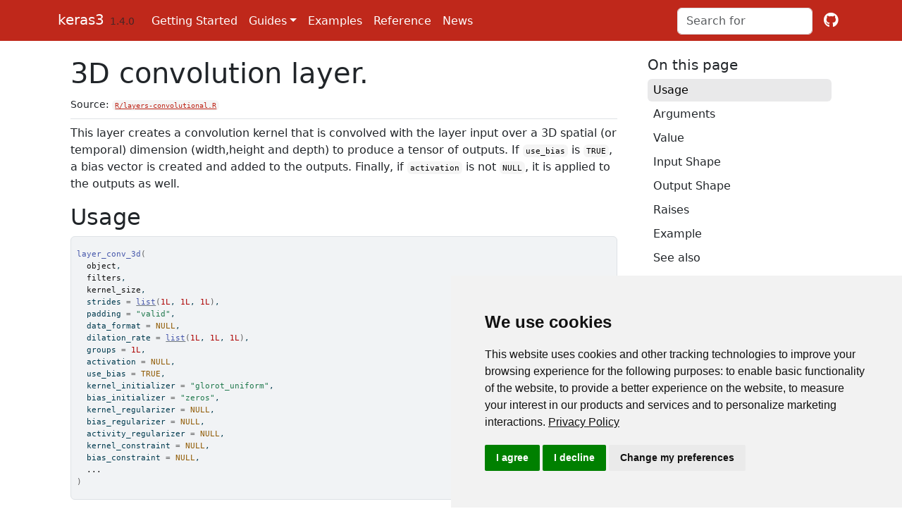

--- FILE ---
content_type: text/html; charset=utf-8
request_url: https://keras3.posit.co/reference/layer_conv_3d.html
body_size: 6620
content:
<!DOCTYPE html>
<!-- Generated by pkgdown: do not edit by hand --><html lang="en"><head><meta http-equiv="Content-Type" content="text/html; charset=UTF-8"><meta charset="utf-8"><meta http-equiv="X-UA-Compatible" content="IE=edge"><meta name="viewport" content="width=device-width, initial-scale=1, shrink-to-fit=no"><meta name="description" content="This layer creates a convolution kernel that is convolved with the layer
input over a 3D spatial (or temporal) dimension (width,height and depth) to
produce a tensor of outputs. If use_bias is TRUE, a bias vector is created
and added to the outputs. Finally, if activation is not NULL, it is
applied to the outputs as well."><title>3D convolution layer. — layer_conv_3d • keras3</title><!-- favicons --><link rel="icon" type="image/png" sizes="16x16" href="../favicon-16x16.png"><link rel="icon" type="image/png" sizes="32x32" href="../favicon-32x32.png"><link rel="apple-touch-icon" type="image/png" sizes="180x180" href="../apple-touch-icon.png"><link rel="apple-touch-icon" type="image/png" sizes="120x120" href="../apple-touch-icon-120x120.png"><link rel="apple-touch-icon" type="image/png" sizes="76x76" href="../apple-touch-icon-76x76.png"><link rel="apple-touch-icon" type="image/png" sizes="60x60" href="../apple-touch-icon-60x60.png"><script src="../deps/jquery-3.6.0/jquery-3.6.0.min.js"></script><meta name="viewport" content="width=device-width, initial-scale=1, shrink-to-fit=no"><link href="../deps/bootstrap-5.3.1/bootstrap.min.css" rel="stylesheet"><script src="../deps/bootstrap-5.3.1/bootstrap.bundle.min.js"></script><!-- Font Awesome icons --><link rel="stylesheet" href="https://cdnjs.cloudflare.com/ajax/libs/font-awesome/5.12.1/css/all.min.css" integrity="sha256-mmgLkCYLUQbXn0B1SRqzHar6dCnv9oZFPEC1g1cwlkk=" crossorigin="anonymous"><link rel="stylesheet" href="https://cdnjs.cloudflare.com/ajax/libs/font-awesome/5.12.1/css/v4-shims.min.css" integrity="sha256-wZjR52fzng1pJHwx4aV2AO3yyTOXrcDW7jBpJtTwVxw=" crossorigin="anonymous"><!-- bootstrap-toc --><script src="https://cdn.jsdelivr.net/gh/afeld/bootstrap-toc@v1.0.1/dist/bootstrap-toc.min.js" integrity="sha256-4veVQbu7//Lk5TSmc7YV48MxtMy98e26cf5MrgZYnwo=" crossorigin="anonymous"></script><!-- headroom.js --><script src="https://cdnjs.cloudflare.com/ajax/libs/headroom/0.11.0/headroom.min.js" integrity="sha256-AsUX4SJE1+yuDu5+mAVzJbuYNPHj/WroHuZ8Ir/CkE0=" crossorigin="anonymous"></script><script src="https://cdnjs.cloudflare.com/ajax/libs/headroom/0.11.0/jQuery.headroom.min.js" integrity="sha256-ZX/yNShbjqsohH1k95liqY9Gd8uOiE1S4vZc+9KQ1K4=" crossorigin="anonymous"></script><!-- clipboard.js --><script src="https://cdnjs.cloudflare.com/ajax/libs/clipboard.js/2.0.11/clipboard.min.js" integrity="sha512-7O5pXpc0oCRrxk8RUfDYFgn0nO1t+jLuIOQdOMRp4APB7uZ4vSjspzp5y6YDtDs4VzUSTbWzBFZ/LKJhnyFOKw==" crossorigin="anonymous" referrerpolicy="no-referrer"></script><!-- search --><script src="https://cdnjs.cloudflare.com/ajax/libs/fuse.js/6.4.6/fuse.js" integrity="sha512-zv6Ywkjyktsohkbp9bb45V6tEMoWhzFzXis+LrMehmJZZSys19Yxf1dopHx7WzIKxr5tK2dVcYmaCk2uqdjF4A==" crossorigin="anonymous"></script><script src="https://cdnjs.cloudflare.com/ajax/libs/autocomplete.js/0.38.0/autocomplete.jquery.min.js" integrity="sha512-GU9ayf+66Xx2TmpxqJpliWbT5PiGYxpaG8rfnBEk1LL8l1KGkRShhngwdXK1UgqhAzWpZHSiYPc09/NwDQIGyg==" crossorigin="anonymous"></script><script src="https://cdnjs.cloudflare.com/ajax/libs/mark.js/8.11.1/mark.min.js" integrity="sha512-5CYOlHXGh6QpOFA/TeTylKLWfB3ftPsde7AnmhuitiTX4K5SqCLBeKro6sPS8ilsz1Q4NRx3v8Ko2IBiszzdww==" crossorigin="anonymous"></script><!-- pkgdown --><script src="../pkgdown.js"></script><link href="../extra.css" rel="stylesheet"><meta property="og:title" content="3D convolution layer. — layer_conv_3d"><meta property="og:description" content="This layer creates a convolution kernel that is convolved with the layer
input over a 3D spatial (or temporal) dimension (width,height and depth) to
produce a tensor of outputs. If use_bias is TRUE, a bias vector is created
and added to the outputs. Finally, if activation is not NULL, it is
applied to the outputs as well."><!-- mathjax --><script src="https://cdnjs.cloudflare.com/ajax/libs/mathjax/2.7.5/MathJax.js" integrity="sha256-nvJJv9wWKEm88qvoQl9ekL2J+k/RWIsaSScxxlsrv8k=" crossorigin="anonymous"></script><script src="https://cdnjs.cloudflare.com/ajax/libs/mathjax/2.7.5/config/TeX-AMS-MML_HTMLorMML.js" integrity="sha256-84DKXVJXs0/F8OTMzX4UR909+jtl4G7SPypPavF+GfA=" crossorigin="anonymous"></script><!--[if lt IE 9]>
<script src="https://oss.maxcdn.com/html5shiv/3.7.3/html5shiv.min.js"></script>
<script src="https://oss.maxcdn.com/respond/1.4.2/respond.min.js"></script>
<![endif]--><!-- Google Tag Manager --><script>(function(w,d,s,l,i){w[l]=w[l]||[];w[l].push({'gtm.start': new Date().getTime(),event:'gtm.js'});var f=d.getElementsByTagName(s)[0],j=d.createElement(s),dl=l!='dataLayer'?'&l='+l:'';j.async=true;j.src='https://www.googletagmanager.com/gtm.js?id='+i+dl;f.parentNode.insertBefore(j,f);})(window,document,'script','dataLayer','GTM-KHBDBW7');</script><!-- End Google Tag Manager --></head><body>
    <a href="#main" class="visually-hidden-focusable">Skip to contents</a>
    <!-- Google Tag Manager (noscript) --> <noscript><iframe src="https://www.googletagmanager.com/ns.html?id=GTM-KHBDBW7" height="0" width="0" style="display:none;visibility:hidden"></iframe></noscript> <!-- End Google Tag Manager (noscript) -->


    <nav class="navbar fixed-top navbar-inverse navbar-expand-lg bg-primary" data-bs-theme="inverse"><div class="container">
    
    <a class="navbar-brand me-2" href="../index.html">keras3</a>

    <small class="nav-text text-muted me-auto" data-bs-toggle="tooltip" data-bs-placement="bottom" title="Released version">1.4.0</small>

    
    <button class="navbar-toggler" type="button" data-bs-toggle="collapse" data-bs-target="#navbar" aria-controls="navbar" aria-expanded="false" aria-label="Toggle navigation">
      <span class="navbar-toggler-icon"></span>
    </button>

    <div id="navbar" class="collapse navbar-collapse ms-3">
      <ul class="navbar-nav me-auto"><li class="nav-item">
  <a class="nav-link" href="../articles/getting_started.html">Getting Started</a>
</li>
<li class="nav-item dropdown">
  <a href="#" class="nav-link dropdown-toggle" data-bs-toggle="dropdown" role="button" aria-expanded="false" aria-haspopup="true" id="dropdown-guides">Guides</a>
  <div class="dropdown-menu" aria-labelledby="dropdown-guides">
    <h6 class="dropdown-header" data-toc-skip>Model definition</h6>
    <a class="dropdown-item" href="../articles/sequential_model.html">Sequential Model</a>
    <a class="dropdown-item" href="../articles/functional_api.html">Functional API</a>
    <h6 class="dropdown-header" data-toc-skip>Extending and customizing</h6>
    <a class="dropdown-item" href="../articles/training_with_built_in_methods.html">Training &amp; evaluation with the built-in methods</a>
    <a class="dropdown-item" href="../articles/custom_train_step_in_tensorflow.html">Customizing `fit()` with Tensorflow</a>
    <a class="dropdown-item" href="../articles/writing_your_own_callbacks.html">Writing your own callbacks</a>
    <a class="dropdown-item" href="../articles/making_new_layers_and_models_via_subclassing.html">Making new layers and models via subclassing</a>
    <a class="dropdown-item" href="../articles/writing_a_custom_training_loop_in_tensorflow.html">Writing a training loop from scratch in TensorFlow</a>
    <a class="dropdown-item" href="../articles/serialization_and_saving.html">Serialization and Saving</a>
    <h6 class="dropdown-header" data-toc-skip>Other topics</h6>
    <a class="dropdown-item" href="../articles/transfer_learning.html">Transfer learning and fine tuning</a>
    <a class="dropdown-item" href="../articles/distributed_training_with_tensorflow.html">Distributed training with TensorFlow</a>
    <a class="dropdown-item" href="../articles/distribution.html">Distributed training with Jax</a>
  </div>
</li>
<li class="nav-item">
  <a class="nav-link" href="../articles/examples/index.html">Examples</a>
</li>
<li class="active nav-item">
  <a class="nav-link" href="../reference/index.html">Reference</a>
</li>
<li class="nav-item">
  <a class="nav-link" href="../news/index.html">News</a>
</li>
      </ul><form class="form-inline my-2 my-lg-0" role="search">
        <input type="search" class="form-control me-sm-2" aria-label="Toggle navigation" name="search-input" data-search-index="../search.json" id="search-input" placeholder="Search for" autocomplete="off"></form>

      <ul class="navbar-nav"><li class="nav-item">
  <a class="external-link nav-link" href="https://github.com/rstudio/keras3/" aria-label="github">
    <span class="fab fa fab fa-github fa-lg"></span>
     
  </a>
</li>
      </ul></div>

    
  </div>
</nav><div class="container template-reference-topic">
<div class="row">
  <main id="main" class="col-md-9"><div class="page-header">
      <img src="" class="logo" alt=""><h1>3D convolution layer.</h1>
      <small class="dont-index">Source: <a href="https://github.com/rstudio/keras3/blob/HEAD/R/layers-convolutional.R" class="external-link"><code>R/layers-convolutional.R</code></a></small>
      <div class="d-none name"><code>layer_conv_3d.Rd</code></div>
    </div>

    <div class="ref-description section level2">
    <p>This layer creates a convolution kernel that is convolved with the layer
input over a 3D spatial (or temporal) dimension (width,height and depth) to
produce a tensor of outputs. If <code>use_bias</code> is <code>TRUE</code>, a bias vector is created
and added to the outputs. Finally, if <code>activation</code> is not <code>NULL</code>, it is
applied to the outputs as well.</p>
    </div>

    <div class="section level2">
    <h2 id="ref-usage">Usage<a class="anchor" aria-label="anchor" href="#ref-usage"></a></h2>
    <div class="sourceCode"><pre class="sourceCode r"><code><span><span class="fu">layer_conv_3d</span><span class="op">(</span></span>
<span>  <span class="va">object</span>,</span>
<span>  <span class="va">filters</span>,</span>
<span>  <span class="va">kernel_size</span>,</span>
<span>  strides <span class="op">=</span> <span class="fu"><a href="https://rdrr.io/r/base/list.html" class="external-link">list</a></span><span class="op">(</span><span class="fl">1L</span>, <span class="fl">1L</span>, <span class="fl">1L</span><span class="op">)</span>,</span>
<span>  padding <span class="op">=</span> <span class="st">"valid"</span>,</span>
<span>  data_format <span class="op">=</span> <span class="cn">NULL</span>,</span>
<span>  dilation_rate <span class="op">=</span> <span class="fu"><a href="https://rdrr.io/r/base/list.html" class="external-link">list</a></span><span class="op">(</span><span class="fl">1L</span>, <span class="fl">1L</span>, <span class="fl">1L</span><span class="op">)</span>,</span>
<span>  groups <span class="op">=</span> <span class="fl">1L</span>,</span>
<span>  activation <span class="op">=</span> <span class="cn">NULL</span>,</span>
<span>  use_bias <span class="op">=</span> <span class="cn">TRUE</span>,</span>
<span>  kernel_initializer <span class="op">=</span> <span class="st">"glorot_uniform"</span>,</span>
<span>  bias_initializer <span class="op">=</span> <span class="st">"zeros"</span>,</span>
<span>  kernel_regularizer <span class="op">=</span> <span class="cn">NULL</span>,</span>
<span>  bias_regularizer <span class="op">=</span> <span class="cn">NULL</span>,</span>
<span>  activity_regularizer <span class="op">=</span> <span class="cn">NULL</span>,</span>
<span>  kernel_constraint <span class="op">=</span> <span class="cn">NULL</span>,</span>
<span>  bias_constraint <span class="op">=</span> <span class="cn">NULL</span>,</span>
<span>  <span class="va">...</span></span>
<span><span class="op">)</span></span></code></pre></div>
    </div>

    <div class="section level2">
    <h2 id="arguments">Arguments<a class="anchor" aria-label="anchor" href="#arguments"></a></h2>
    <dl><dt>object</dt>
<dd><p>Object to compose the layer with. A tensor, array, or sequential model.</p></dd>


<dt>filters</dt>
<dd><p>int, the dimension of the output space (the number of filters
in the convolution).</p></dd>


<dt>kernel_size</dt>
<dd><p>int or list of 3 integer, specifying the size of the
convolution window.</p></dd>


<dt>strides</dt>
<dd><p>int or list of 3 integer, specifying the stride length
of the convolution. <code>strides &gt; 1</code> is incompatible with
<code>dilation_rate &gt; 1</code>.</p></dd>


<dt>padding</dt>
<dd><p>string, either <code>"valid"</code> or <code>"same"</code> (case-insensitive).
<code>"valid"</code> means no padding. <code>"same"</code> results in padding evenly to
the left/right or up/down of the input. When <code>padding="same"</code> and
<code>strides=1</code>, the output has the same size as the input.</p></dd>


<dt>data_format</dt>
<dd><p>string, either <code>"channels_last"</code> or <code>"channels_first"</code>.
The ordering of the dimensions in the inputs. <code>"channels_last"</code>
corresponds to inputs with shape
<code>(batch_size, spatial_dim1, spatial_dim2, spatial_dim3, channels)</code>
while <code>"channels_first"</code> corresponds to inputs with shape
<code>(batch_size, channels, spatial_dim1, spatial_dim2, spatial_dim3)</code>.
It defaults to the <code>image_data_format</code> value found in your Keras
config file at <code>~/.keras/keras.json</code>. If you never set it, then it
will be <code>"channels_last"</code>.</p></dd>


<dt>dilation_rate</dt>
<dd><p>int or list of 3 integers, specifying the dilation
rate to use for dilated convolution.</p></dd>


<dt>groups</dt>
<dd><p>A positive int specifying the number of groups in which the
input is split along the channel axis. Each group is convolved
separately with <code>filters %/% groups</code> filters. The output is the
concatenation of all the <code>groups</code> results along the channel axis.
Input channels and <code>filters</code> must both be divisible by <code>groups</code>.</p></dd>


<dt>activation</dt>
<dd><p>Activation function. If <code>NULL</code>, no activation is applied.</p></dd>


<dt>use_bias</dt>
<dd><p>bool, if <code>TRUE</code>, bias will be added to the output.</p></dd>


<dt>kernel_initializer</dt>
<dd><p>Initializer for the convolution kernel. If <code>NULL</code>,
the default initializer (<code>"glorot_uniform"</code>) will be used.</p></dd>


<dt>bias_initializer</dt>
<dd><p>Initializer for the bias vector. If <code>NULL</code>, the
default initializer (<code>"zeros"</code>) will be used.</p></dd>


<dt>kernel_regularizer</dt>
<dd><p>Optional regularizer for the convolution kernel.</p></dd>


<dt>bias_regularizer</dt>
<dd><p>Optional regularizer for the bias vector.</p></dd>


<dt>activity_regularizer</dt>
<dd><p>Optional regularizer function for the output.</p></dd>


<dt>kernel_constraint</dt>
<dd><p>Optional projection function to be applied to the
kernel after being updated by an <code>Optimizer</code> (e.g. used to implement
norm constraints or value constraints for layer weights). The
function must take as input the unprojected variable and must return
the projected variable (which must have the same shape). Constraints
are not safe to use when doing asynchronous distributed training.</p></dd>


<dt>bias_constraint</dt>
<dd><p>Optional projection function to be applied to the
bias after being updated by an <code>Optimizer</code>.</p></dd>


<dt>...</dt>
<dd><p>For forward/backward compatability.</p></dd>

</dl></div>
    <div class="section level2">
    <h2 id="value">Value<a class="anchor" aria-label="anchor" href="#value"></a></h2>
    

<p>A 5D tensor representing <code>activation(conv3d(inputs, kernel) + bias)</code>.</p>
    </div>
    <div class="section level2">
    <h2 id="input-shape">Input Shape<a class="anchor" aria-label="anchor" href="#input-shape"></a></h2>
    
<ul><li><p>If <code>data_format="channels_last"</code>:
5D tensor with shape:
<code>(batch_size, spatial_dim1, spatial_dim2, spatial_dim3, channels)</code></p></li>
<li><p>If <code>data_format="channels_first"</code>:
5D tensor with shape:
<code>(batch_size, channels, spatial_dim1, spatial_dim2, spatial_dim3)</code></p></li>
</ul></div>
    <div class="section level2">
    <h2 id="output-shape">Output Shape<a class="anchor" aria-label="anchor" href="#output-shape"></a></h2>
    
<ul><li><p>If <code>data_format="channels_last"</code>:
5D tensor with shape:
<code>(batch_size, new_spatial_dim1, new_spatial_dim2, new_spatial_dim3, filters)</code></p></li>
<li><p>If <code>data_format="channels_first"</code>:
5D tensor with shape:
<code>(batch_size, filters, new_spatial_dim1, new_spatial_dim2, new_spatial_dim3)</code></p></li>
</ul></div>
    <div class="section level2">
    <h2 id="raises">Raises<a class="anchor" aria-label="anchor" href="#raises"></a></h2>
    <p>ValueError: when both <code>strides &gt; 1</code> and <code>dilation_rate &gt; 1</code>.</p>
    </div>
    <div class="section level2">
    <h2 id="example">Example<a class="anchor" aria-label="anchor" href="#example"></a></h2>
    <p></p><div class="sourceCode r"><pre><code><span><span class="va">x</span> <span class="op">&lt;-</span> <span class="fu"><a href="../reference/random_uniform.html">random_uniform</a></span><span class="op">(</span><span class="fu"><a href="https://rdrr.io/r/base/c.html" class="external-link">c</a></span><span class="op">(</span><span class="fl">4</span>, <span class="fl">10</span>, <span class="fl">10</span>, <span class="fl">10</span>, <span class="fl">128</span><span class="op">)</span><span class="op">)</span></span>
<span><span class="va">y</span> <span class="op">&lt;-</span> <span class="va">x</span> <span class="op">|&gt;</span> <span class="fu"><a href="../reference/layer_conv_3d.html">layer_conv_3d</a></span><span class="op">(</span><span class="fl">32</span>, <span class="fl">3</span>, activation <span class="op">=</span> <span class="st">'relu'</span><span class="op">)</span></span>
<span><span class="fu"><a href="../reference/shape.html">shape</a></span><span class="op">(</span><span class="va">y</span><span class="op">)</span></span></code></pre><p></p></div>
<p></p><div class="sourceCode"><pre><code><span id="cb1-1"><a href="#cb1-1" tabindex="-1"></a><span class="do">## shape(4, 8, 8, 8, 32)</span></span>
<span id="cb1-2"><a href="#cb1-2" tabindex="-1"></a></span></code></pre><p></p></div>
    </div>
    <div class="section level2">
    <h2 id="see-also">See also<a class="anchor" aria-label="anchor" href="#see-also"></a></h2>
    <div class="dont-index">
<ul><li><p><a href="https://keras.io/api/layers/convolution_layers/convolution3d#conv3d-class" class="external-link">https://keras.io/api/layers/convolution_layers/convolution3d#conv3d-class</a></p></li>
</ul><p>Other convolutional layers: <br><code><a href="layer_conv_1d.html">layer_conv_1d</a>()</code> <br><code><a href="layer_conv_1d_transpose.html">layer_conv_1d_transpose</a>()</code> <br><code><a href="layer_conv_2d.html">layer_conv_2d</a>()</code> <br><code><a href="layer_conv_2d_transpose.html">layer_conv_2d_transpose</a>()</code> <br><code><a href="layer_conv_3d_transpose.html">layer_conv_3d_transpose</a>()</code> <br><code><a href="layer_depthwise_conv_1d.html">layer_depthwise_conv_1d</a>()</code> <br><code><a href="layer_depthwise_conv_2d.html">layer_depthwise_conv_2d</a>()</code> <br><code><a href="layer_separable_conv_1d.html">layer_separable_conv_1d</a>()</code> <br><code><a href="layer_separable_conv_2d.html">layer_separable_conv_2d</a>()</code> <br></p>
<p>Other layers: <br><code><a href="Layer.html">Layer</a>()</code> <br><code><a href="layer_activation.html">layer_activation</a>()</code> <br><code><a href="layer_activation_elu.html">layer_activation_elu</a>()</code> <br><code><a href="layer_activation_leaky_relu.html">layer_activation_leaky_relu</a>()</code> <br><code><a href="layer_activation_parametric_relu.html">layer_activation_parametric_relu</a>()</code> <br><code><a href="layer_activation_relu.html">layer_activation_relu</a>()</code> <br><code><a href="layer_activation_softmax.html">layer_activation_softmax</a>()</code> <br><code><a href="layer_activity_regularization.html">layer_activity_regularization</a>()</code> <br><code><a href="layer_add.html">layer_add</a>()</code> <br><code><a href="layer_additive_attention.html">layer_additive_attention</a>()</code> <br><code><a href="layer_alpha_dropout.html">layer_alpha_dropout</a>()</code> <br><code><a href="layer_attention.html">layer_attention</a>()</code> <br><code><a href="layer_aug_mix.html">layer_aug_mix</a>()</code> <br><code><a href="layer_auto_contrast.html">layer_auto_contrast</a>()</code> <br><code><a href="layer_average.html">layer_average</a>()</code> <br><code><a href="layer_average_pooling_1d.html">layer_average_pooling_1d</a>()</code> <br><code><a href="layer_average_pooling_2d.html">layer_average_pooling_2d</a>()</code> <br><code><a href="layer_average_pooling_3d.html">layer_average_pooling_3d</a>()</code> <br><code><a href="layer_batch_normalization.html">layer_batch_normalization</a>()</code> <br><code><a href="layer_bidirectional.html">layer_bidirectional</a>()</code> <br><code><a href="layer_category_encoding.html">layer_category_encoding</a>()</code> <br><code><a href="layer_center_crop.html">layer_center_crop</a>()</code> <br><code><a href="layer_concatenate.html">layer_concatenate</a>()</code> <br><code><a href="layer_conv_1d.html">layer_conv_1d</a>()</code> <br><code><a href="layer_conv_1d_transpose.html">layer_conv_1d_transpose</a>()</code> <br><code><a href="layer_conv_2d.html">layer_conv_2d</a>()</code> <br><code><a href="layer_conv_2d_transpose.html">layer_conv_2d_transpose</a>()</code> <br><code><a href="layer_conv_3d_transpose.html">layer_conv_3d_transpose</a>()</code> <br><code><a href="layer_conv_lstm_1d.html">layer_conv_lstm_1d</a>()</code> <br><code><a href="layer_conv_lstm_2d.html">layer_conv_lstm_2d</a>()</code> <br><code><a href="layer_conv_lstm_3d.html">layer_conv_lstm_3d</a>()</code> <br><code><a href="layer_cropping_1d.html">layer_cropping_1d</a>()</code> <br><code><a href="layer_cropping_2d.html">layer_cropping_2d</a>()</code> <br><code><a href="layer_cropping_3d.html">layer_cropping_3d</a>()</code> <br><code><a href="layer_cut_mix.html">layer_cut_mix</a>()</code> <br><code><a href="layer_dense.html">layer_dense</a>()</code> <br><code><a href="layer_depthwise_conv_1d.html">layer_depthwise_conv_1d</a>()</code> <br><code><a href="layer_depthwise_conv_2d.html">layer_depthwise_conv_2d</a>()</code> <br><code><a href="layer_discretization.html">layer_discretization</a>()</code> <br><code><a href="layer_dot.html">layer_dot</a>()</code> <br><code><a href="layer_dropout.html">layer_dropout</a>()</code> <br><code><a href="layer_einsum_dense.html">layer_einsum_dense</a>()</code> <br><code><a href="layer_embedding.html">layer_embedding</a>()</code> <br><code><a href="layer_equalization.html">layer_equalization</a>()</code> <br><code><a href="layer_feature_space.html">layer_feature_space</a>()</code> <br><code><a href="layer_flatten.html">layer_flatten</a>()</code> <br><code><a href="layer_flax_module_wrapper.html">layer_flax_module_wrapper</a>()</code> <br><code><a href="layer_gaussian_dropout.html">layer_gaussian_dropout</a>()</code> <br><code><a href="layer_gaussian_noise.html">layer_gaussian_noise</a>()</code> <br><code><a href="layer_global_average_pooling_1d.html">layer_global_average_pooling_1d</a>()</code> <br><code><a href="layer_global_average_pooling_2d.html">layer_global_average_pooling_2d</a>()</code> <br><code><a href="layer_global_average_pooling_3d.html">layer_global_average_pooling_3d</a>()</code> <br><code><a href="layer_global_max_pooling_1d.html">layer_global_max_pooling_1d</a>()</code> <br><code><a href="layer_global_max_pooling_2d.html">layer_global_max_pooling_2d</a>()</code> <br><code><a href="layer_global_max_pooling_3d.html">layer_global_max_pooling_3d</a>()</code> <br><code><a href="layer_group_normalization.html">layer_group_normalization</a>()</code> <br><code><a href="layer_group_query_attention.html">layer_group_query_attention</a>()</code> <br><code><a href="layer_gru.html">layer_gru</a>()</code> <br><code><a href="layer_hashed_crossing.html">layer_hashed_crossing</a>()</code> <br><code><a href="layer_hashing.html">layer_hashing</a>()</code> <br><code><a href="layer_identity.html">layer_identity</a>()</code> <br><code><a href="layer_integer_lookup.html">layer_integer_lookup</a>()</code> <br><code><a href="layer_jax_model_wrapper.html">layer_jax_model_wrapper</a>()</code> <br><code><a href="layer_lambda.html">layer_lambda</a>()</code> <br><code><a href="layer_layer_normalization.html">layer_layer_normalization</a>()</code> <br><code><a href="layer_lstm.html">layer_lstm</a>()</code> <br><code><a href="layer_masking.html">layer_masking</a>()</code> <br><code><a href="layer_max_num_bounding_boxes.html">layer_max_num_bounding_boxes</a>()</code> <br><code><a href="layer_max_pooling_1d.html">layer_max_pooling_1d</a>()</code> <br><code><a href="layer_max_pooling_2d.html">layer_max_pooling_2d</a>()</code> <br><code><a href="layer_max_pooling_3d.html">layer_max_pooling_3d</a>()</code> <br><code><a href="layer_maximum.html">layer_maximum</a>()</code> <br><code><a href="layer_mel_spectrogram.html">layer_mel_spectrogram</a>()</code> <br><code><a href="layer_minimum.html">layer_minimum</a>()</code> <br><code><a href="layer_mix_up.html">layer_mix_up</a>()</code> <br><code><a href="layer_multi_head_attention.html">layer_multi_head_attention</a>()</code> <br><code><a href="layer_multiply.html">layer_multiply</a>()</code> <br><code><a href="layer_normalization.html">layer_normalization</a>()</code> <br><code><a href="layer_permute.html">layer_permute</a>()</code> <br><code><a href="layer_rand_augment.html">layer_rand_augment</a>()</code> <br><code><a href="layer_random_brightness.html">layer_random_brightness</a>()</code> <br><code><a href="layer_random_color_degeneration.html">layer_random_color_degeneration</a>()</code> <br><code><a href="layer_random_color_jitter.html">layer_random_color_jitter</a>()</code> <br><code><a href="layer_random_contrast.html">layer_random_contrast</a>()</code> <br><code><a href="layer_random_crop.html">layer_random_crop</a>()</code> <br><code><a href="layer_random_erasing.html">layer_random_erasing</a>()</code> <br><code><a href="layer_random_flip.html">layer_random_flip</a>()</code> <br><code><a href="layer_random_gaussian_blur.html">layer_random_gaussian_blur</a>()</code> <br><code><a href="layer_random_grayscale.html">layer_random_grayscale</a>()</code> <br><code><a href="layer_random_hue.html">layer_random_hue</a>()</code> <br><code><a href="layer_random_invert.html">layer_random_invert</a>()</code> <br><code><a href="layer_random_perspective.html">layer_random_perspective</a>()</code> <br><code><a href="layer_random_posterization.html">layer_random_posterization</a>()</code> <br><code><a href="layer_random_rotation.html">layer_random_rotation</a>()</code> <br><code><a href="layer_random_saturation.html">layer_random_saturation</a>()</code> <br><code><a href="layer_random_sharpness.html">layer_random_sharpness</a>()</code> <br><code><a href="layer_random_shear.html">layer_random_shear</a>()</code> <br><code><a href="layer_random_translation.html">layer_random_translation</a>()</code> <br><code><a href="layer_random_zoom.html">layer_random_zoom</a>()</code> <br><code><a href="layer_repeat_vector.html">layer_repeat_vector</a>()</code> <br><code><a href="layer_rescaling.html">layer_rescaling</a>()</code> <br><code><a href="layer_reshape.html">layer_reshape</a>()</code> <br><code><a href="layer_resizing.html">layer_resizing</a>()</code> <br><code><a href="layer_rms_normalization.html">layer_rms_normalization</a>()</code> <br><code><a href="layer_rnn.html">layer_rnn</a>()</code> <br><code><a href="layer_separable_conv_1d.html">layer_separable_conv_1d</a>()</code> <br><code><a href="layer_separable_conv_2d.html">layer_separable_conv_2d</a>()</code> <br><code><a href="layer_simple_rnn.html">layer_simple_rnn</a>()</code> <br><code><a href="layer_solarization.html">layer_solarization</a>()</code> <br><code><a href="layer_spatial_dropout_1d.html">layer_spatial_dropout_1d</a>()</code> <br><code><a href="layer_spatial_dropout_2d.html">layer_spatial_dropout_2d</a>()</code> <br><code><a href="layer_spatial_dropout_3d.html">layer_spatial_dropout_3d</a>()</code> <br><code><a href="layer_spectral_normalization.html">layer_spectral_normalization</a>()</code> <br><code><a href="layer_stft_spectrogram.html">layer_stft_spectrogram</a>()</code> <br><code><a href="layer_string_lookup.html">layer_string_lookup</a>()</code> <br><code><a href="layer_subtract.html">layer_subtract</a>()</code> <br><code><a href="layer_text_vectorization.html">layer_text_vectorization</a>()</code> <br><code><a href="layer_tfsm.html">layer_tfsm</a>()</code> <br><code><a href="layer_time_distributed.html">layer_time_distributed</a>()</code> <br><code><a href="layer_torch_module_wrapper.html">layer_torch_module_wrapper</a>()</code> <br><code><a href="layer_unit_normalization.html">layer_unit_normalization</a>()</code> <br><code><a href="layer_upsampling_1d.html">layer_upsampling_1d</a>()</code> <br><code><a href="layer_upsampling_2d.html">layer_upsampling_2d</a>()</code> <br><code><a href="layer_upsampling_3d.html">layer_upsampling_3d</a>()</code> <br><code><a href="layer_zero_padding_1d.html">layer_zero_padding_1d</a>()</code> <br><code><a href="layer_zero_padding_2d.html">layer_zero_padding_2d</a>()</code> <br><code><a href="layer_zero_padding_3d.html">layer_zero_padding_3d</a>()</code> <br><code><a href="rnn_cell_gru.html">rnn_cell_gru</a>()</code> <br><code><a href="rnn_cell_lstm.html">rnn_cell_lstm</a>()</code> <br><code><a href="rnn_cell_simple.html">rnn_cell_simple</a>()</code> <br><code><a href="rnn_cells_stack.html">rnn_cells_stack</a>()</code> <br></p></div>
    </div>

  </main><aside class="col-md-3"><nav id="toc"><h2>On this page</h2>
    </nav></aside></div>


    <footer><div class="pkgdown-footer-left">
  <p>Developed by Tomasz Kalinowski, JJ Allaire, François Chollet, Posit Software, PBC, Google.</p>
</div>

<div class="pkgdown-footer-right">
  <p>Site built with <a href="https://pkgdown.r-lib.org/" class="external-link">pkgdown</a> 2.0.9.</p>
</div>

    </footer></div>

  

  

  </body></html>

